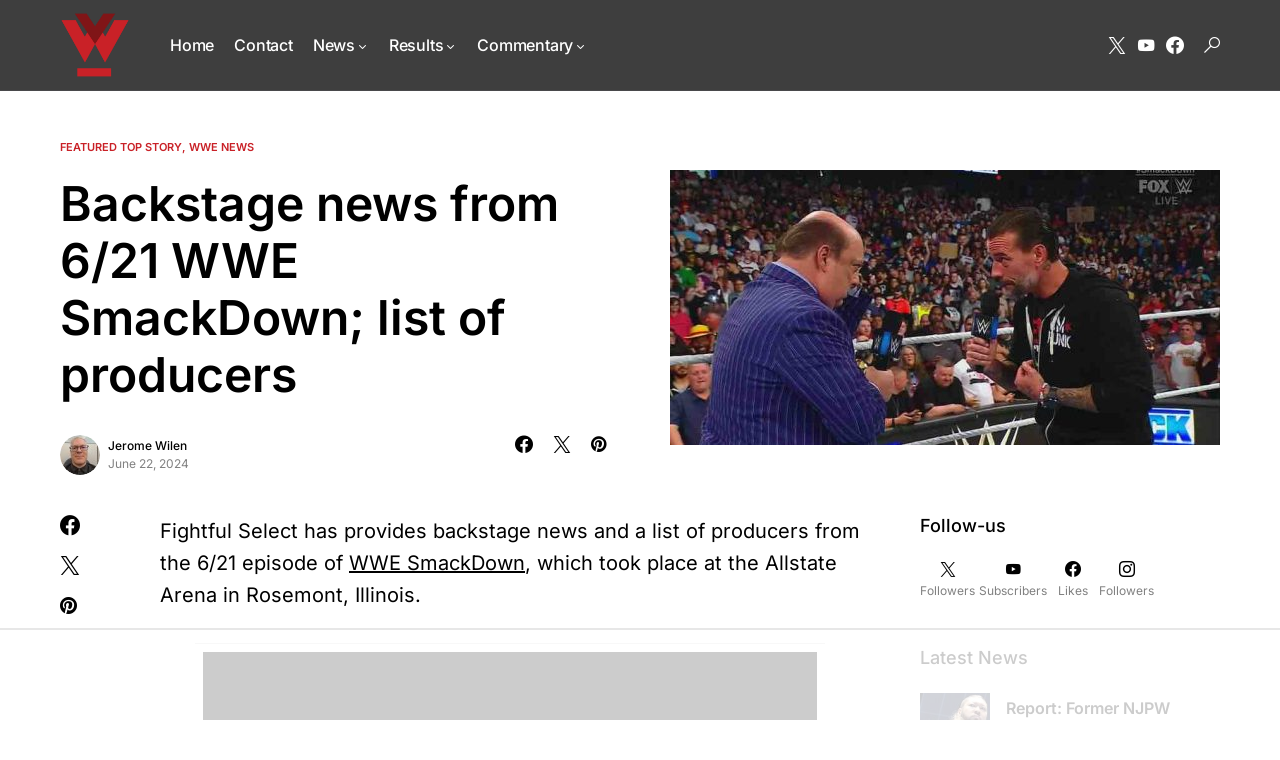

--- FILE ---
content_type: text/html
request_url: https://api.intentiq.com/profiles_engine/ProfilesEngineServlet?at=39&mi=10&dpi=936734067&pt=17&dpn=1&iiqidtype=2&iiqpcid=28f21432-d633-4652-80d5-752c35503cb4&iiqpciddate=1769056298294&pcid=d6b32711-f047-4540-b01e-6a554ccf16ea&idtype=3&gdpr=0&japs=false&jaesc=0&jafc=0&jaensc=0&jsver=0.33&testGroup=A&source=pbjs&ABTestingConfigurationSource=group&abtg=A&vrref=https%3A%2F%2Fwww.wrestleview.com
body_size: 55
content:
{"abPercentage":97,"adt":1,"ct":2,"isOptedOut":false,"data":{"eids":[]},"dbsaved":"false","ls":true,"cttl":86400000,"abTestUuid":"g_2d53d289-e031-4b84-aa78-1771e2c62c8d","tc":9,"sid":1834447220}

--- FILE ---
content_type: text/html; charset=utf-8
request_url: https://www.google.com/recaptcha/api2/aframe
body_size: 267
content:
<!DOCTYPE HTML><html><head><meta http-equiv="content-type" content="text/html; charset=UTF-8"></head><body><script nonce="qBhPlB45DnhHYnlg_lVKnw">/** Anti-fraud and anti-abuse applications only. See google.com/recaptcha */ try{var clients={'sodar':'https://pagead2.googlesyndication.com/pagead/sodar?'};window.addEventListener("message",function(a){try{if(a.source===window.parent){var b=JSON.parse(a.data);var c=clients[b['id']];if(c){var d=document.createElement('img');d.src=c+b['params']+'&rc='+(localStorage.getItem("rc::a")?sessionStorage.getItem("rc::b"):"");window.document.body.appendChild(d);sessionStorage.setItem("rc::e",parseInt(sessionStorage.getItem("rc::e")||0)+1);localStorage.setItem("rc::h",'1769056309109');}}}catch(b){}});window.parent.postMessage("_grecaptcha_ready", "*");}catch(b){}</script></body></html>

--- FILE ---
content_type: text/css
request_url: https://ads.adthrive.com/sites/620ff9a0cc22ee70dadf9bb9/ads.min.css
body_size: 341
content:
/* White Background For Mobile Sticky Video Player */
.adthrive-collapse-mobile-background {
background-color: #fff!important;
}
.adthrive-top-collapse-close > svg > * {
stroke: black;
font-family: sans-serif;
}
.adthrive-top-collapse-wrapper-video-title,
.adthrive-top-collapse-wrapper-bar a a.adthrive-learn-more-link {
color: #000!important;
}
/* END White Background For Mobile Sticky Video Player */ 

/* Font Size ZD 325992 */
body.single .entry-content {
font-size:20px!important;
line-height:1.6;
}
/* END Font Size */

body.adthrive-device-desktop .ak-back-top {
    margin-bottom: 260px;
}

body.adthrive-device-tablet .ak-back-top {
    margin-bottom: 200px;
}

body.adthrive-device-phone .ak-back-top {
    margin-bottom: 30px;
}

body.wp-theme-newsy div[id^="cls-video-container"] {
    clear: both;
}

body.adthrive-device-desktop .adthrive-footer-message,
body.adthrive-device-tablet .adthrive-footer-message {
    margin-bottom:0;
    padding-bottom: 100px;
}

body.adthrive-device-phone .adthrive-footer-message {
    margin-bottom:0;
    padding-bottom: 60px;
}

--- FILE ---
content_type: text/plain
request_url: https://rtb.openx.net/openrtbb/prebidjs
body_size: -225
content:
{"id":"9c7cba1d-cc98-4c66-908b-b161588b6f51","nbr":0}

--- FILE ---
content_type: text/plain
request_url: https://rtb.openx.net/openrtbb/prebidjs
body_size: -225
content:
{"id":"c286ff22-80be-4232-9c05-55616928c962","nbr":0}

--- FILE ---
content_type: text/plain
request_url: https://rtb.openx.net/openrtbb/prebidjs
body_size: -225
content:
{"id":"ba48fabd-df6d-4a15-9048-d62d35155e89","nbr":0}

--- FILE ---
content_type: text/plain
request_url: https://rtb.openx.net/openrtbb/prebidjs
body_size: -225
content:
{"id":"1b652726-3f54-4d66-8e31-879276146f0b","nbr":0}

--- FILE ---
content_type: text/plain
request_url: https://rtb.openx.net/openrtbb/prebidjs
body_size: -225
content:
{"id":"821c4b24-026e-4650-b5c1-9fe092e80641","nbr":0}

--- FILE ---
content_type: text/plain
request_url: https://rtb.openx.net/openrtbb/prebidjs
body_size: -225
content:
{"id":"ade580f2-f2ad-40ff-87f8-2ba44eb204f4","nbr":0}

--- FILE ---
content_type: text/plain
request_url: https://rtb.openx.net/openrtbb/prebidjs
body_size: -225
content:
{"id":"6037172a-6900-41c3-b6f5-15f9a6d6c9bb","nbr":0}

--- FILE ---
content_type: text/plain
request_url: https://rtb.openx.net/openrtbb/prebidjs
body_size: -225
content:
{"id":"0f915d78-c6b2-41c1-9b4f-3c7449acc937","nbr":0}

--- FILE ---
content_type: text/plain
request_url: https://rtb.openx.net/openrtbb/prebidjs
body_size: -225
content:
{"id":"452b2cdf-7acd-45c2-888a-c894c52c4474","nbr":0}

--- FILE ---
content_type: text/plain
request_url: https://rtb.openx.net/openrtbb/prebidjs
body_size: -84
content:
{"id":"302f6bf0-7f72-42f8-9d54-4d039ef135b7","nbr":0}

--- FILE ---
content_type: text/plain; charset=utf-8
request_url: https://ads.adthrive.com/http-api/cv2
body_size: 4210
content:
{"om":["00xbjwwl","04897otm","0929nj63","0o3ed5fh","0p7rptpw","0sm4lr19","1","10011/6d6f4081f445bfe6dd30563fe3476ab4","10011/ba9f11025c980a17f6936d2888902e29","10011/e74e28403778da6aabd5867faa366aee","101779_7764-1036209","1028_8728253","10ua7afe","11142692","11509227","11896988","119_6207991","119_6222431","12010080","12010084","12010088","12168663","12171239","12219562","12219563","124843_9","124853_7","13mvd7kb","14ykosoj","1610308448","1610326728","1kpjxj5u","1li23of4","1qycnxb6","202430_200_EAAYACog7t9UKc5iyzOXBU.xMcbVRrAuHeIU5IyS9qdlP9IeJGUyBMfW1N0_","206_522709","2132:42072323","2132:45731686","2132:45868996","2132:45875343","2132:46039902","2149:12147059","2249:695781210","2249:703330140","2307:00xbjwwl","2307:0929nj63","2307:0rbjykqy","2307:1kpjxj5u","2307:1r7rfn75","2307:3wivd6ib","2307:4etfwvf1","2307:4l7yzzlo","2307:5am84p90","2307:5vb39qim","2307:63t6qg56","2307:72szjlj3","2307:77gj3an4","2307:794di3me","2307:7fmk89yf","2307:8orkh93v","2307:9t6gmxuz","2307:a1t6xdb7","2307:cv0h9mrv","2307:enlhmyoh","2307:fk23o2nm","2307:fqeh4hao","2307:hn3eanl8","2307:i3i05vpz","2307:jd035jgw","2307:mealz2pi","2307:pacesv5c","2307:phlvi7up","2307:plth4l1a","2307:pzgd3hum","2307:s2ahu2ae","2307:s4s41bit","2307:t4zab46q","2307:uf7vbcrs","2307:uqph5v76","2307:yass8yy7","2307:z2zvrgyz","23786257","2409_25495_176_CR52092920","2409_25495_176_CR52092921","2409_25495_176_CR52092954","2409_25495_176_CR52092956","2409_25495_176_CR52092957","2409_25495_176_CR52092958","2409_25495_176_CR52092959","2409_25495_176_CR52150651","2409_25495_176_CR52153849","2409_25495_176_CR52175340","2409_25495_176_CR52178314","2409_25495_176_CR52178315","2409_25495_176_CR52178316","2409_25495_176_CR52186411","2409_25495_176_CR52188001","248492542","25_53v6aquw","25_hgrz3ggo","25_oz31jrd0","25_utberk8n","25_w3ez2pdd","25_yi6qlg3p","25_ztlksnbe","262594","263e56a6-9f25-4d84-94ef-4ec013c3aa43","2662_200562_8172741","2676:85392872","2676:85392885","2676:85402395","2676:85807308","2676:85807320","2676:85807326","2676:86434211","2676:86434384","2676:86434415","2676:86434473","2676:86434787","2676:86689188","2676:86739743","2711_15051_12151096","2715_9888_262594","2715_9888_440665","2760:176_CR52092957","28933536","28u7c6ez","29414696","29414711","2gglwanz","2i8t2rx0","2jjp1phz","308_125204_12","32j56hnc","33118520","3335_25247_700109377","33604871","34182009","34405206","34534189","3490:CR52092921","3490:CR52212688","3490:CR52223725","3490:CR52223939","3646_185414_T26335189","3658_136236_hn3eanl8","3658_15078_fqeh4hao","3658_155735_plth4l1a","3658_15936_5am84p90","3658_175625_phlvi7up","3658_18008_uqph5v76","3658_22079_zd631qlo","3658_236365_i3i05vpz","3658_245791_7fl72cxu","3658_78719_4l7yzzlo","3702_136722_24782549","3702_139777_24765483","381513943572","3LMBEkP-wis","3p0mnojb","3q49ttf8","3v2n6fcp","409_216388","409_223599","409_225978","409_225982","409_227223","409_227226","42172344","43a7ptxe","44023623","440665","44629254","45731686","458901553568","481703827","485027845327","48673577","48700649","492063","49304284","4aqwokyz","4etfwvf1","4w5ob6c8","4zai8e8t","501425","51004532","51372084","521_425_203946","5316_1830429_cf803fb3-9612-4c9e-b134-9b41687e5423","53786587","53v6aquw","55092222","5510:7zogqkvf","5510:8r6lubnd","5510:cymho2zs","5510:quk7w53j","5510:t393g7ye","5510:wfxqcwx7","55167461","5526539217","5563_66529_OAIP.104c050e6928e9b8c130fc4a2b7ed0ac","557_409_216396","557_409_220139","557_409_220344","557_409_228054","557_409_228055","557_409_228105","55826909","56071098","560_74_18268075","58147757","59780461","59780474","59856354","5am84p90","5nukj5da","5z1q3lnv","605367462","605367472","60f5a06w","6126589193","61900466","61916211","61916223","61916225","61916229","61926845","61932920","61949634","62187798","6226505239","6226507991","6226508011","6226530649","6250_66552_1112487743","6250_66552_T26308731","627227759","627290883","627309156","627309159","627506494","627506665","628015148","628086965","628153053","628153173","628222860","628223277","628360579","628360582","628444259","628444262","628444349","628444433","628444439","628456310","628456379","628456382","628622163","628622169","628622178","628622241","628622244","628622247","628622250","628683371","628687043","628687157","628687460","628687463","628803013","628841673","629007394","629009180","629167998","629168001","629168010","629168565","629171196","629171202","62981075","62982626","63092381","63092407","630928655","63100589","6365_61796_784971491009","644181769","6547_67916_2n3zvF6Nlad0c3MIhTTy","659530479","663293625","663293679","663293702","663293761","680_99480_700109379","680_99480_700109389","680_99480_700109391","690_99485_1610326628","690_99485_1610326728","697189949","697189989","697525780","697876988","698227062","6mj57yc0","6mwqcsi8","700109383","700109389","700109399","705115233","705115332","705115442","705115523","705116521","705127202","7354_138543_85445183","7354_138543_85445193","7354_138543_85807308","7354_138543_85807320","7354_138543_85807343","7354_138543_85808988","7354_138543_85809007","7354_229128_86128400","739098919328","74243_74_18268075","74243_74_18268083","7732580","7764-1036204","7764-1036209","7764-1036210","794di3me","7969_149355_45327624","7a0tg1yi","7cmeqmw8","7f298mk89yf","7fl72cxu","7fmk89yf","7nnanojy","7qevw67b","7s82759r","7sf7w6kh","7vplnmf7","7zogqkvf","80ec5mhd","81103016","8152859","8152878","8152879","821i184r","86434184","86437110","86509956","8b5u826e","8iqiskfp","8orkh93v","8u2upl8r","8u696ss1","8w4klwi4","9057/211d1f0fa71d1a58cabee51f2180e38f","96srbype","97_8152879","98xzy0ek","9925w9vu","9krcxphu","9nex8xyd","9t2986gmxuz","9t6gmxuz","a0l7lmjs","a0oxacu8","a1298t6xdb7","a4nw4c6t","a566o9hb","a7w365s6","ascierwp","axw5pt53","b5h6ex3r","b704x17p","bd5xg6f6","bhcgvwxj","bn278v80","bp4f2d47","bpdqvav8","c1u7ixf4","c75hp4ji","c7z0h277","c88kaley","cbsyo811","cgx63l2w","clbujs0n","cqant14y","cr-6ovjht2eubxe","cr-Bitc7n_p9iw__vat__49i_k_6v6_h_jce2vj5h_Sky0Cdjrj","cr-Bitc7n_p9iw__vat__49i_k_6v6_h_jce2vm6d_CrwGxdjrj","cr-aaqt0k1vubwj","cr-aav1zg0rubwj","cr-f6puwm2yu7tf1","cr-ghun4f53ubwe","cr-ipcdgbovu9vd","cr-ipcdgbovubwe","cr-q97t18oou9vd","cr-q97t18oouatj","cr-q97t18ooubwe","cr-q97t18ooubxe","cr-sgdcg128uatj","cv0h9mrv","cv2980h9mrv","d87ut8qg","dft15s69","dpjydwun","e2c76his","eb9vjo1r","ecy21dds","eij3fvnf","eiqtrsdn","enlhmyoh","eud1td0t","f4mzy3ym","fcn2zae1","fe75d582-5168-49ee-b5fb-266475d41535","fgrpby3o","fhon8bft","fjp0ceax","fjzzyur4","fk23o2nm","fmuvtuv2","fpbj0p83","fphs0z2t","fq298eh4hao","fqeh4hao","gix2ylp1","gn2983plkq1","gn3plkq1","h0cw921b","h0zwvskc","hauz7f6h","hdfbap3h","hffavbt7","hn3eanl8","hueqprai","i2aglcoy","i3298i05vpz","i3i05vpz","i90isgt0","iaqttatc","ij0o9c81","iv9u083l","ixtrvado","ja9t2zld","jd035jgw","jgsvxgob","jr169syq","k6mxdk4o","kk5768bd","klqiditz","kz8629zd","l45j4icj","lc408s2k","lmi8pfvy","lqdvaorh","lryy2wkw","lz23iixx","m2n177jy","m3128oiv","m9tz4e6u","mbgz0hvw","mev7qd3f","mmr74uc4","mnzinbrt","n3egwnq7","ndestypq","nr5arrhc","nswg7sbb","nv0uqrqm","ofoon6ir","op3f6pcp","op9gtamy","ouycdkmq","owpdp17p","pagvt0pd","pe0gcg4w","phlvi7up","pkydekxi","pl298th4l1a","plth4l1a","pzgd3hum","q0nt8p8d","q6wuoqcc","qcwx4lfz","qen3mj4l","qfy64iwb","qlw2vktr","qqvgscdx","quk7w53j","r747h5eh","rknnwvfz","rqjox9xh","rue4ecys","s2ahu2ae","s4s41bit","t4zab46q","t8qogbhp","ta3n09df","tfbg3n3b","ti0s3bz3","u3i8n6ef","u690dg05","ubjltf5y","uer2l962","uf7vbcrs","uhebin5g","ujl9wsn7","ujqkqtnh","uq8t4ki4","uqph5v76","v31rs2oq","v9k6m2b0","vbivoyo6","vu8587rh","w3ez2pdd","w9lu3v5o","wfxqcwx7","wt0wmo2s","x716iscu","xdaezn6y","xgzzblzl","xjq9sbpc","xmrkzlba","y44dspxu","y51tr986","yass8yy7","yi6qlg3p","ylz2n35t","yuma6t5d","zd631qlo","zep75yl2","zw6jpag6","zwci7n7u","7979132","7979135"],"pmp":[],"adomains":["123notices.com","1md.org","about.bugmd.com","acelauncher.com","adameve.com","akusoli.com","allyspin.com","askanexpertonline.com","atomapplications.com","bassbet.com","betsson.gr","biz-zone.co","bizreach.jp","bubbleroom.se","bugmd.com","buydrcleanspray.com","byrna.com","capitaloneshopping.com","clarifion.com","combatironapparel.com","controlcase.com","convertwithwave.com","cotosen.com","countingmypennies.com","cratedb.com","croisieurope.be","cs.money","dallasnews.com","definition.org","derila-ergo.com","dhgate.com","dhs.gov","displate.com","easyprint.app","easyrecipefinder.co","fabpop.net","familynow.club","fla-keys.com","folkaly.com","g123.jp","gameswaka.com","getbugmd.com","getconsumerchoice.com","getcubbie.com","gowavebrowser.co","gowdr.com","gransino.com","grosvenorcasinos.com","guard.io","hero-wars.com","holts.com","instantbuzz.net","itsmanual.com","jackpotcitycasino.com","justanswer.com","justanswer.es","la-date.com","lightinthebox.com","liverrenew.com","local.com","lovehoney.com","lulutox.com","lymphsystemsupport.com","manualsdirectory.org","meccabingo.com","medimops.de","mensdrivingforce.com","millioner.com","miniretornaveis.com","mobiplus.me","myiq.com","national-lottery.co.uk","naturalhealthreports.net","nbliver360.com","nikke-global.com","nordicspirit.co.uk","nuubu.com","onlinemanualspdf.co","original-play.com","outliermodel.com","paperela.com","paradisestays.site","parasiterelief.com","peta.org","photoshelter.com","plannedparenthood.org","playvod-za.com","printeasilyapp.com","printwithwave.com","profitor.com","quicklearnx.com","quickrecipehub.com","rakuten-sec.co.jp","rangeusa.com","refinancegold.com","robocat.com","royalcaribbean.com","saba.com.mx","shift.com","simple.life","spinbara.com","systeme.io","taboola.com","tackenberg.de","temu.com","tenfactorialrocks.com","theoceanac.com","topaipick.com","totaladblock.com","usconcealedcarry.com","vagisil.com","vegashero.com","vegogarden.com","veryfast.io","viewmanuals.com","viewrecipe.net","votervoice.net","vuse.com","wavebrowser.co","wavebrowserpro.com","weareplannedparenthood.org","xiaflex.com","yourchamilia.com"]}

--- FILE ---
content_type: text/plain
request_url: https://rtb.openx.net/openrtbb/prebidjs
body_size: -225
content:
{"id":"995bbb5c-2259-46c1-ae07-3d46b579f57e","nbr":0}